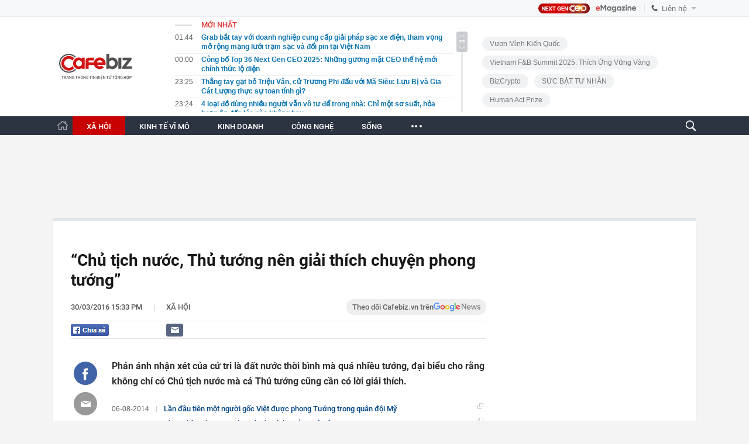

--- FILE ---
content_type: text/html; charset=utf-8
request_url: https://cafebiz.vn/ajaxData/TinMoiOnHeader.chn
body_size: 3298
content:
<li>
            <a href="/grab-bat-tay-voi-doanh-nghiep-cung-cap-giai-phap-sac-xe-dien-tham-vong-mo-rong-mang-luoi-tram-sac-va-doi-pin-tai-viet-nam-1762512120145059.chn" title="Grab bắt tay với doanh nghiệp cung cấp giải pháp sạc xe điện, tham vọng mở rộng mạng lưới trạm sạc và đổi pin tại Việt Nam">
                <span class="time">01:44</span>
                <span class="text">Grab bắt tay với doanh nghiệp cung cấp giải pháp sạc xe điện, tham vọng mở rộng mạng lưới trạm sạc và đổi pin tại Việt Nam</span>
            </a>
        </li>
            <li>
            <a href="/cong-bo-top-36-next-gen-ceo-2025-nhung-guong-mat-ceo-the-he-moi-chinh-thuc-lo-dien-176251211191910316.chn" title="Công bố Top 36 Next Gen CEO 2025: Những gương mặt CEO thế hệ mới chính thức lộ diện">
                <span class="time">00:00</span>
                <span class="text">Công bố Top 36 Next Gen CEO 2025: Những gương mặt CEO thế hệ mới chính thức lộ diện</span>
            </a>
        </li>
            <li>
            <a href="/thang-tay-gat-bo-trieu-van-cu-truong-phi-dau-voi-ma-sieu-luu-bi-va-gia-cat-luong-thuc-su-toan-tinh-gi-176251211232553158.chn" title="Thẳng tay gạt bỏ Triệu Vân, cử Trương Phi đấu với Mã Siêu: Lưu Bị và Gia Cát Lượng thực sự toan tính gì?">
                <span class="time">23:25</span>
                <span class="text">Thẳng tay gạt bỏ Triệu Vân, cử Trương Phi đấu với Mã Siêu: Lưu Bị và Gia Cát Lượng thực sự toan tính gì?</span>
            </a>
        </li>
            <li>
            <a href="/4-loai-do-dung-nhieu-nguoi-van-vo-tu-de-trong-nha-chi-mot-so-suat-hoa-hoan-ap-den-luc-nao-khong-hay-17625121123244816.chn" title="4 loại đồ dùng nhiều người vẫn vô tư để trong nhà: Chỉ một sơ suất, hỏa hoạn ập đến lúc nào không hay">
                <span class="time">23:24</span>
                <span class="text">4 loại đồ dùng nhiều người vẫn vô tư để trong nhà: Chỉ một sơ suất, hỏa hoạn ập đến lúc nào không hay</span>
            </a>
        </li>
            <li>
            <a href="/sau-cu-bat-tay-voi-gao-viet-nam-cuba-hop-tac-thuc-day-san-xuat-loai-nong-san-vang-treo-tren-cay-nhung-kem-thanh-cong-san-luong-da-giam-1-nua-trong-5-nam-qua-176251211213946816.chn" title="Sau cú bắt tay với gạo Việt Nam, Cuba hợp tác thúc đẩy sản xuất loại nông sản &#039;vàng treo trên cây&#039; nhưng kém thành công: sản lượng đã giảm 1 nửa trong 5 năm qua">
                <span class="time">22:25</span>
                <span class="text">Sau cú bắt tay với gạo Việt Nam, Cuba hợp tác thúc đẩy sản xuất loại nông sản &#039;vàng treo trên cây&#039; nhưng kém thành công: sản lượng đã giảm 1 nửa trong 5 năm qua</span>
            </a>
        </li>
            <li>
            <a href="/suot-19-nam-shipper-lien-tuc-dan-1-thu-len-xe-va-do-an-cua-khach-nhin-ky-nhieu-nguoi-da-bat-khoc-176251211222035866.chn" title="Suốt 19 năm, shipper liên tục dán 1 thứ lên xe và đồ ăn của khách, nhìn kỹ nhiều người đã bật khóc">
                <span class="time">22:20</span>
                <span class="text">Suốt 19 năm, shipper liên tục dán 1 thứ lên xe và đồ ăn của khách, nhìn kỹ nhiều người đã bật khóc</span>
            </a>
        </li>
            <li>
            <a href="/phat-hien-1-ty-tan-kho-bau-duoi-do-sau-gan-4000-met-co-the-thay-doi-hoan-toan-thi-truong-63-nghin-ty-usd-176251211213807446.chn" title="Phát hiện 1 tỷ tấn kho báu dưới độ sâu gần 4.000 mét, có thể thay đổi hoàn toàn thị trường 6,3 nghìn tỷ USD">
                <span class="time">22:01</span>
                <span class="text">Phát hiện 1 tỷ tấn kho báu dưới độ sâu gần 4.000 mét, có thể thay đổi hoàn toàn thị trường 6,3 nghìn tỷ USD</span>
            </a>
        </li>
            <li>
            <a href="/tu-15-12-vi-pham-dieu-sau-co-the-bi-phat-tien-den-12-trieu-dong-176251211210127571.chn" title="Từ 15/12, vi phạm điều sau có thể bị phạt tiền đến 12 triệu đồng">
                <span class="time">21:59</span>
                <span class="text">Từ 15/12, vi phạm điều sau có thể bị phạt tiền đến 12 triệu đồng</span>
            </a>
        </li>
            <li>
            <a href="/dong-thai-la-cua-kenh-quang-linh-vlogs-176251211205958003.chn" title="Động thái lạ của kênh Quang Linh Vlogs">
                <span class="time">21:45</span>
                <span class="text">Động thái lạ của kênh Quang Linh Vlogs</span>
            </a>
        </li>
            <li>
            <a href="/dung-chi-an-tao-5-thuc-pham-nay-moi-la-qua-bom-vitamin-cho-nguoi-u40-u60-cang-an-cang-khoe-cang-tuoi-tre-176251211213647143.chn" title="Đừng chỉ ăn táo! 5 thực phẩm này mới là ‘quả bom vitamin’ cho người U40-U60: Càng ăn càng khỏe, càng tươi trẻ!">
                <span class="time">21:40</span>
                <span class="text">Đừng chỉ ăn táo! 5 thực phẩm này mới là ‘quả bom vitamin’ cho người U40-U60: Càng ăn càng khỏe, càng tươi trẻ!</span>
            </a>
        </li>
            <li>
            <a href="/tu-5-trieu-dong-va-vai-may-chu-cu-nu-ceo-vnetwork-xay-dung-ha-tang-phuc-vu-70-cac-nen-tang-truy-cap-lon-nhat-viet-nam-nhu-tiktok-vieon-mo-rong-sang-anh-my-176251211213558502.chn" title="Từ 5 triệu đồng và vài máy chủ cũ, nữ CEO VNETWORK xây dựng hạ tầng phục vụ 70% các nền tảng truy cập lớn nhất Việt Nam như TikTok, VieOn, mở rộng sang Anh, Mỹ">
                <span class="time">21:35</span>
                <span class="text">Từ 5 triệu đồng và vài máy chủ cũ, nữ CEO VNETWORK xây dựng hạ tầng phục vụ 70% các nền tảng truy cập lớn nhất Việt Nam như TikTok, VieOn, mở rộng sang Anh, Mỹ</span>
            </a>
        </li>
            <li>
            <a href="/1-thap-ky-cho-doi-vi-90m2-ao-rau-muong-mot-du-an-nha-o-duoi-1-ty-can-don-tin-vui-ve-so-hong-176251211205825359.chn" title="1 thập kỷ chờ đợi vì 90m2 ao rau muống, một dự án nhà ở dưới 1 tỷ/căn đón tin vui về sổ hồng">
                <span class="time">21:30</span>
                <span class="text">1 thập kỷ chờ đợi vì 90m2 ao rau muống, một dự án nhà ở dưới 1 tỷ/căn đón tin vui về sổ hồng</span>
            </a>
        </li>
            <li>
            <a href="/cam-5-ty-dong-co-kho-mua-nha-o-tp-hcm-176251211212101734.chn" title="Cầm 5 tỷ đồng có khó mua nhà ở TP. HCM?">
                <span class="time">21:21</span>
                <span class="text">Cầm 5 tỷ đồng có khó mua nhà ở TP. HCM?</span>
            </a>
        </li>
            <li>
            <a href="/my-tung-vu-khi-moi-trong-cuoc-dua-khoang-san-thiet-bi-nho-bang-lo-vi-song-nhung-thay-ca-trai-dat-san-mo-lithium-tu-do-cao-18000m-co-the-thay-doi-cuoc-choi-nang-luong-toan-cau-176251211203855048.chn" title="Mỹ tung vũ khí mới trong cuộc đua khoáng sản: Thiết bị nhỏ bằng lò vi sóng nhưng “thấy” cả Trái Đất, săn mỏ lithium từ độ cao 18.000m, có thể thay đổi cuộc chơi năng lượng toàn cầu">
                <span class="time">21:17</span>
                <span class="text">Mỹ tung vũ khí mới trong cuộc đua khoáng sản: Thiết bị nhỏ bằng lò vi sóng nhưng “thấy” cả Trái Đất, săn mỏ lithium từ độ cao 18.000m, có thể thay đổi cuộc chơi năng lượng toàn cầu</span>
            </a>
        </li>
            <li>
            <a href="/ai-dang-dung-sau-cuoc-san-lung-loai-go-vo-danh-co-gia-den-3-trieu-dong-kg-o-quang-tri-176251211204325785.chn" title="Ai đang đứng sau cuộc săn lùng loài gỗ &quot;vô danh&quot; có giá đến 3 triệu đồng/kg ở Quảng Trị?">
                <span class="time">20:56</span>
                <span class="text">Ai đang đứng sau cuộc săn lùng loài gỗ &quot;vô danh&quot; có giá đến 3 triệu đồng/kg ở Quảng Trị?</span>
            </a>
        </li>
            <li>
            <a href="/6-loai-rau-khong-chan-truoc-khi-nau-chang-khac-nao-uong-thuoc-doc-toan-mon-quen-mat-tren-ban-an-cua-nguoi-viet-176251211204435333.chn" title="6 loại rau không chần trước khi nấu chẳng khác nào uống thuốc độc, toàn món quen mặt trên bàn ăn của người Việt">
                <span class="time">20:50</span>
                <span class="text">6 loại rau không chần trước khi nấu chẳng khác nào uống thuốc độc, toàn món quen mặt trên bàn ăn của người Việt</span>
            </a>
        </li>
            <li>
            <a href="/chung-khoan-mat-moc-1700-diem-vpx-gay-that-vong-ngay-chao-san-176251211204042159.chn" title="Chứng khoán mất mốc 1.700 điểm, VPX gây thất vọng ngày chào sàn">
                <span class="time">20:40</span>
                <span class="text">Chứng khoán mất mốc 1.700 điểm, VPX gây thất vọng ngày chào sàn</span>
            </a>
        </li>
            <li>
            <a href="/mien-bac-sap-xuat-hien-mua-to-den-rat-to-176251211202938469.chn" title="Miền Bắc sắp xuất hiện mưa to đến rất to">
                <span class="time">20:39</span>
                <span class="text">Miền Bắc sắp xuất hiện mưa to đến rất to</span>
            </a>
        </li>
            <li>
            <a href="/thu-giu-gan-95-kg-vang-tri-gia-hon-34-ty-dong-tu-1-tiep-vien-hang-khong-17625121119132583.chn" title="Thu giữ gần 9,5 kg vàng trị giá hơn 34 tỷ đồng từ 1 tiếp viên hàng không">
                <span class="time">20:31</span>
                <span class="text">Thu giữ gần 9,5 kg vàng trị giá hơn 34 tỷ đồng từ 1 tiếp viên hàng không</span>
            </a>
        </li>
            <li>
            <a href="/mot-gia-dinh-bong-dung-co-them-3-dieu-nay-do-la-diem-bao-be-tren-ngam-chi-gia-dao-dang-hung-thinh-176251211202416898.chn" title="Một gia đình bỗng dưng có thêm 3 điều này, đó là điềm báo bề trên ngầm chỉ gia đạo đang hưng thịnh">
                <span class="time">20:24</span>
                <span class="text">Một gia đình bỗng dưng có thêm 3 điều này, đó là điềm báo bề trên ngầm chỉ gia đạo đang hưng thịnh</span>
            </a>
        </li>
    <!--u: 12/12/2025 06:21:05 -->

--- FILE ---
content_type: text/html; charset=utf-8
request_url: https://cafebiz.vn/ajaxData/getBoxHotHome.chn
body_size: 2133
content:
<div id="boxNewest" class="slwrap clearfix">
        <div class="tab title">
            <h3>NỔI BẬT TRANG CHỦ</h3>
        </div>
        <div class="">
            <div class="noi-bat-trang-chu">
                <div id="NoiBat1">
                                                            <div class="tin-noi-bat first">
                        <a href="/cong-bo-top-36-next-gen-ceo-2025-nhung-guong-mat-ceo-the-he-moi-chinh-thuc-lo-dien-176251211191910316.chn" title="Công bố Top 36 Next Gen CEO 2025: Những gương mặt CEO thế hệ mới chính thức lộ diện" data-popup-url="/cong-bo-top-36-next-gen-ceo-2025-nhung-guong-mat-ceo-the-he-moi-chinh-thuc-lo-dien-176251211191910316.chn"
                            class="show-popup visit-popup">
                            <h3 class="title">Công bố Top 36 Next Gen CEO 2025: Những gương mặt CEO thế hệ mới chính thức lộ diện</h3>
                        </a>
                        <p class="desc">
                            Chương trình Next Gen CEO 2025, do CafeBiz (Công ty Cổ phần VCCorp) khởi xướng và tổ chức, chính thức công bố Top 36 Next Gen CEO.
                        </p>
                        <a href="/cong-bo-top-36-next-gen-ceo-2025-nhung-guong-mat-ceo-the-he-moi-chinh-thuc-lo-dien-176251211191910316.chn" title="Công bố Top 36 Next Gen CEO 2025: Những gương mặt CEO thế hệ mới chính thức lộ diện" data-popup-url="/cong-bo-top-36-next-gen-ceo-2025-nhung-guong-mat-ceo-the-he-moi-chinh-thuc-lo-dien-176251211191910316.chn"
                            class="show-popup visit-popup">
                            <img loading="lazy" src="https://cafebiz.cafebizcdn.vn/zoom/370_230/162123310254002176/2025/12/11/ava-3-17654591564121611394999-0-0-813-1300-crop-1765459160557883452558.png"
                                class="cover" title="Công bố Top 36 Next Gen CEO 2025: Những gương mặt CEO thế hệ mới chính thức lộ diện" width="254" height="153">
                        </a>
                    </div>
                                                        </div>
                <div id="NoiBat2">
                                                                                                    <div class="tin-noi-bat">
                        <a title="Khi F&amp;B không còn là cuộc chơi tốc độ: CEO Talad Thai chọn eNPS và sự tử tế để xây doanh nghiệp hạnh phúc" href="/khi-fb-khong-con-la-cuoc-choi-toc-do-ceo-talad-thai-chon-enps-va-su-tu-te-de-xay-doanh-nghiep-hanh-phuc-176251211163903451.chn" data-popup-url="/khi-fb-khong-con-la-cuoc-choi-toc-do-ceo-talad-thai-chon-enps-va-su-tu-te-de-xay-doanh-nghiep-hanh-phuc-176251211163903451.chn"
                            class="show-popup visit-popup"
                            newsType="0">
                            <img src="https://cafebiz.cafebizcdn.vn/zoom/223_140/162123310254002176/2025/12/11/ava-8-176543613951993875983-1765445804671-1765445804936564914920-0-0-813-1300-crop-1765445865134687558854.png" class="cover" title="Khi F&amp;B không còn là cuộc chơi tốc độ: CEO Talad Thai chọn eNPS và sự tử tế để xây doanh nghiệp hạnh phúc" width="254"
                                height="153" loading="lazy">
                        </a>
                        
                        <a href="/khi-fb-khong-con-la-cuoc-choi-toc-do-ceo-talad-thai-chon-enps-va-su-tu-te-de-xay-doanh-nghiep-hanh-phuc-176251211163903451.chn" title="Khi F&amp;B không còn là cuộc chơi tốc độ: CEO Talad Thai chọn eNPS và sự tử tế để xây doanh nghiệp hạnh phúc" data-popup-url="/khi-fb-khong-con-la-cuoc-choi-toc-do-ceo-talad-thai-chon-enps-va-su-tu-te-de-xay-doanh-nghiep-hanh-phuc-176251211163903451.chn"
                            class="show-popup visit-popup">
                            <h3 class="title">Khi F&amp;B không còn là cuộc chơi tốc độ: CEO Talad Thai chọn eNPS và sự tử tế để xây doanh nghiệp hạnh phúc</h3>
                        </a>
                        <p class="desc">
                            Trong bối cảnh ngành F&amp;B ngày càng chuyên nghiệp và khắc nghiệt, CEO Talad Thai Vũ Thị Hương cho rằng sức mạnh bền vững của doanh nghiệp không nằm ở tốc độ mở rộng hay doanh thu, mà ở sức khỏe văn hóa, chỉ số eNPS, sự tử tế trong lãnh đạo và hành trình xây dựng một tổ chức hạnh phúc từ bên trong.
                        </p>
                    </div>
                                                                                <div class="tin-noi-bat">
                        <a title="Từ thương mại thuần túy đến “cỗ máy sản xuất - thương mại tích hợp”: CEO Bùi Thế Quyền và bước ngoặt đưa Trường Long Phát vào đường đua xuất khẩu" href="/tu-thuong-mai-thuan-tuy-den-co-may-san-xuat-thuong-mai-tich-hop-ceo-bui-the-quyen-va-buoc-ngoat-dua-truong-long-phat-vao-duong-dua-xuat-khau-176251211092336533.chn" data-popup-url="/tu-thuong-mai-thuan-tuy-den-co-may-san-xuat-thuong-mai-tich-hop-ceo-bui-the-quyen-va-buoc-ngoat-dua-truong-long-phat-vao-duong-dua-xuat-khau-176251211092336533.chn"
                            class="show-popup visit-popup"
                            newsType="0">
                            <img src="https://cafebiz.cafebizcdn.vn/zoom/223_140/162123310254002176/2025/12/11/ava-copy-2-176537933654024498284-1765419660389-1765419662309651272234-0-0-813-1300-crop-1765419744459775116621.png" class="cover" title="Từ thương mại thuần túy đến “cỗ máy sản xuất - thương mại tích hợp”: CEO Bùi Thế Quyền và bước ngoặt đưa Trường Long Phát vào đường đua xuất khẩu" width="254"
                                height="153" loading="lazy">
                        </a>
                        
                        <a href="/tu-thuong-mai-thuan-tuy-den-co-may-san-xuat-thuong-mai-tich-hop-ceo-bui-the-quyen-va-buoc-ngoat-dua-truong-long-phat-vao-duong-dua-xuat-khau-176251211092336533.chn" title="Từ thương mại thuần túy đến “cỗ máy sản xuất - thương mại tích hợp”: CEO Bùi Thế Quyền và bước ngoặt đưa Trường Long Phát vào đường đua xuất khẩu" data-popup-url="/tu-thuong-mai-thuan-tuy-den-co-may-san-xuat-thuong-mai-tich-hop-ceo-bui-the-quyen-va-buoc-ngoat-dua-truong-long-phat-vao-duong-dua-xuat-khau-176251211092336533.chn"
                            class="show-popup visit-popup">
                            <h3 class="title">Từ thương mại thuần túy đến “cỗ máy sản xuất - thương mại tích hợp”: CEO Bùi Thế Quyền và bước ngoặt đưa Trường Long Phát vào đường đua xuất khẩu</h3>
                        </a>
                        <p class="desc">
                            Sau khi chuyển dịch từ mô hình thương mại đơn thuần sang sản xuất - thương mại tích hợp, Trường Long Phát mở rộng năng lực sản xuất, tiến sâu vào xuất khẩu và định hình lại văn hóa vận hành theo hướng công nghiệp, kỷ luật và hiệu suất.
                        </p>
                    </div>
                                                                                <div class="tin-noi-bat">
                        <a title="Elon Musk sắp đưa một startup lên sàn, tham vọng được định giá 1.500 tỷ USD, trở thành bom tấn IPO năm 2026" href="/elon-musk-sap-dua-mot-startup-len-san-tham-vong-duoc-dinh-gia-1500-ty-usd-tro-thanh-bom-tan-ipo-nam-2026-176251211102259317.chn" data-popup-url="/elon-musk-sap-dua-mot-startup-len-san-tham-vong-duoc-dinh-gia-1500-ty-usd-tro-thanh-bom-tan-ipo-nam-2026-176251211102259317.chn"
                            class="show-popup visit-popup"
                            newsType="0">
                            <img src="https://cafebiz.cafebizcdn.vn/zoom/223_140/162123310254002176/2025/12/11/avatar1765423283600-1765423284641780984233.png" class="cover" title="Elon Musk sắp đưa một startup lên sàn, tham vọng được định giá 1.500 tỷ USD, trở thành bom tấn IPO năm 2026" width="254"
                                height="153" loading="lazy">
                        </a>
                        
                        <a href="/elon-musk-sap-dua-mot-startup-len-san-tham-vong-duoc-dinh-gia-1500-ty-usd-tro-thanh-bom-tan-ipo-nam-2026-176251211102259317.chn" title="Elon Musk sắp đưa một startup lên sàn, tham vọng được định giá 1.500 tỷ USD, trở thành bom tấn IPO năm 2026" data-popup-url="/elon-musk-sap-dua-mot-startup-len-san-tham-vong-duoc-dinh-gia-1500-ty-usd-tro-thanh-bom-tan-ipo-nam-2026-176251211102259317.chn"
                            class="show-popup visit-popup">
                            <h3 class="title">Elon Musk sắp đưa một startup lên sàn, tham vọng được định giá 1.500 tỷ USD, trở thành bom tấn IPO năm 2026</h3>
                        </a>
                        <p class="desc">
                            Nếu startup này được định giá 1,5 nghìn tỷ USD, tài sản của Elon Musk có thể tăng hơn gấp đôi.
                        </p>
                    </div>
                                                        </div>
            </div>

        </div>
    </div>



    <div class="clearall"></div>
    <span class="border_bottom mgb20"></span>
    <div class="clearall"></div>
<!--u: 12/12/2025 06:15:43 -->

--- FILE ---
content_type: text/html; charset=utf-8
request_url: https://cafebiz.vn/loadsamezone/zone-176113.chn
body_size: 1754
content:
<ul class="item">
    <div class="rowccm clearfix" id="ccm_row1" data-cd-key="newsposition:zoneid0type1" data-cd-top="2">
                                    <li class="clearfix" data-newsid="176251211210127571">
                    <a title="Từ 15/12, vi phạm điều sau có thể bị phạt tiền đến 12 triệu đồng" href="/tu-15-12-vi-pham-dieu-sau-co-the-bi-phat-tien-den-12-trieu-dong-176251211210127571.chn" data-popup-url="/tu-15-12-vi-pham-dieu-sau-co-the-bi-phat-tien-den-12-trieu-dong-176251211210127571.chn" class="show-popup visit-popup">
                        <img alt="Từ 15/12, vi phạm điều sau có thể bị phạt tiền đến 12 triệu đồng" src="https://cafebiz.cafebizcdn.vn/zoom/223_140/162123310254002176/2025/12/11/avatar1765461635573-1765461636136242857097.jpg" loading="lazy">
                    </a>
                    <div class="tt">
                        <a class="bTitle show-popup visit-popup" title="Từ 15/12, vi phạm điều sau có thể bị phạt tiền đến 12 triệu đồng" href="/tu-15-12-vi-pham-dieu-sau-co-the-bi-phat-tien-den-12-trieu-dong-176251211210127571.chn" data-popup-url="/tu-15-12-vi-pham-dieu-sau-co-the-bi-phat-tien-den-12-trieu-dong-176251211210127571.chn">
                            Từ 15/12, vi phạm điều sau có thể bị phạt tiền đến 12 triệu đồng
                        </a>
                        <span class="iconb-ccm">Nổi bật</span>
                    </div>
                </li>
                            <li class="clearfix" data-newsid="176251211205958003">
                    <a title="Động thái lạ của kênh Quang Linh Vlogs" href="/dong-thai-la-cua-kenh-quang-linh-vlogs-176251211205958003.chn" data-popup-url="/dong-thai-la-cua-kenh-quang-linh-vlogs-176251211205958003.chn" class="show-popup visit-popup">
                        <img alt="Động thái lạ của kênh Quang Linh Vlogs" src="https://cafebiz.cafebizcdn.vn/zoom/223_140/162123310254002176/2025/12/11/avatar1765461553992-1765461554481484586851.jpg" loading="lazy">
                    </a>
                    <div class="tt">
                        <a class="bTitle show-popup visit-popup" title="Động thái lạ của kênh Quang Linh Vlogs" href="/dong-thai-la-cua-kenh-quang-linh-vlogs-176251211205958003.chn" data-popup-url="/dong-thai-la-cua-kenh-quang-linh-vlogs-176251211205958003.chn">
                            Động thái lạ của kênh Quang Linh Vlogs
                        </a>
                        <span class="iconb-ccm">Nổi bật</span>
                    </div>
                </li>
                                                                                                    <li class="clearfix" data-newsid="176251211204325785">
                            <a title="Ai đang đứng sau cuộc săn lùng loài gỗ &quot;vô danh&quot; có giá đến 3 triệu đồng/kg ở Quảng Trị?" href="/ai-dang-dung-sau-cuoc-san-lung-loai-go-vo-danh-co-gia-den-3-trieu-dong-kg-o-quang-tri-176251211204325785.chn" data-popup-url="/ai-dang-dung-sau-cuoc-san-lung-loai-go-vo-danh-co-gia-den-3-trieu-dong-kg-o-quang-tri-176251211204325785.chn" class="show-popup visit-popup">
                                <img alt="Ai đang đứng sau cuộc săn lùng loài gỗ &quot;vô danh&quot; có giá đến 3 triệu đồng/kg ở Quảng Trị?" src="https://cafebiz.cafebizcdn.vn/zoom/223_140/162123310254002176/2025/12/11/avatar1765460480273-1765460480642742885682.jpg">
                            </a>
                            <div class="tt">
                                <a class="bTitle show-popup visit-popup" title="Ai đang đứng sau cuộc săn lùng loài gỗ &quot;vô danh&quot; có giá đến 3 triệu đồng/kg ở Quảng Trị?" href="/ai-dang-dung-sau-cuoc-san-lung-loai-go-vo-danh-co-gia-den-3-trieu-dong-kg-o-quang-tri-176251211204325785.chn"
                                   data-popup-url="/ai-dang-dung-sau-cuoc-san-lung-loai-go-vo-danh-co-gia-den-3-trieu-dong-kg-o-quang-tri-176251211204325785.chn">Ai đang đứng sau cuộc săn lùng loài gỗ &quot;vô danh&quot; có giá đến 3 triệu đồng/kg ở Quảng Trị?</a>
                                <span class="gach" style="margin: 0 4px">-</span>
                                <span class="time time-ago" title="2025-12-11T20:56:00"></span>
                            </div>
                        </li>
                                                                                                                                                                                                                                                                                                                                                                                                                                                            </div>
    <div class="rowccm clearfix" id="ccm_row2" data-cd-key="siteid176:newsinzone:zone" data-cd-top="2">
                                                                                                                                                <li class="clearfix" data-newsid="176251211202938469">
                            <a title="Miền Bắc sắp xuất hiện mưa to đến rất to" href="/mien-bac-sap-xuat-hien-mua-to-den-rat-to-176251211202938469.chn" data-popup-url="/mien-bac-sap-xuat-hien-mua-to-den-rat-to-176251211202938469.chn" class="show-popup visit-popup">
                                <img alt="Miền Bắc sắp xuất hiện mưa to đến rất to" src="https://cafebiz.cafebizcdn.vn/zoom/223_140/162123310254002176/2025/12/11/avatar1765459206520-17654592074421241532840.jpeg">
                            </a>
                            <div class="tt">
                                <a class="bTitle show-popup visit-popup" title="Miền Bắc sắp xuất hiện mưa to đến rất to" href="/mien-bac-sap-xuat-hien-mua-to-den-rat-to-176251211202938469.chn"
                                   data-popup-url="/mien-bac-sap-xuat-hien-mua-to-den-rat-to-176251211202938469.chn">Miền Bắc sắp xuất hiện mưa to đến rất to</a>
                                <span class="gach" style="margin: 0 4px">-</span>
                                <span class="time time-ago" title="2025-12-11T20:39:00"></span>
                            </div>
                        </li>
                                                                                                            <li class="clearfix" data-newsid="17625121119132583">
                            <a title="Thu giữ gần 9,5 kg vàng trị giá hơn 34 tỷ đồng từ 1 tiếp viên hàng không" href="/thu-giu-gan-95-kg-vang-tri-gia-hon-34-ty-dong-tu-1-tiep-vien-hang-khong-17625121119132583.chn" data-popup-url="/thu-giu-gan-95-kg-vang-tri-gia-hon-34-ty-dong-tu-1-tiep-vien-hang-khong-17625121119132583.chn" class="show-popup visit-popup">
                                <img alt="Thu giữ gần 9,5 kg vàng trị giá hơn 34 tỷ đồng từ 1 tiếp viên hàng không" src="https://cafebiz.cafebizcdn.vn/zoom/223_140/162123310254002176/2025/12/11/avatar1765455132642-1765455133787520618981.jpg">
                            </a>
                            <div class="tt">
                                <a class="bTitle show-popup visit-popup" title="Thu giữ gần 9,5 kg vàng trị giá hơn 34 tỷ đồng từ 1 tiếp viên hàng không" href="/thu-giu-gan-95-kg-vang-tri-gia-hon-34-ty-dong-tu-1-tiep-vien-hang-khong-17625121119132583.chn"
                                   data-popup-url="/thu-giu-gan-95-kg-vang-tri-gia-hon-34-ty-dong-tu-1-tiep-vien-hang-khong-17625121119132583.chn">Thu giữ gần 9,5 kg vàng trị giá hơn 34 tỷ đồng từ 1 tiếp viên hàng không</a>
                                <span class="gach" style="margin: 0 4px">-</span>
                                <span class="time time-ago" title="2025-12-11T20:31:00"></span>
                            </div>
                        </li>
                                                                                                            <li class="clearfix" data-newsid="176251211190652163">
                            <a title="Thông báo mới từ Điện lực TP Hà Nội, người dân nên nắm rõ" href="/thong-bao-moi-tu-dien-luc-tp-ha-noi-nguoi-dan-nen-nam-ro-176251211190652163.chn" data-popup-url="/thong-bao-moi-tu-dien-luc-tp-ha-noi-nguoi-dan-nen-nam-ro-176251211190652163.chn" class="show-popup visit-popup">
                                <img alt="Thông báo mới từ Điện lực TP Hà Nội, người dân nên nắm rõ" src="https://cafebiz.cafebizcdn.vn/zoom/223_140/162123310254002176/2025/12/11/avatar1765454726389-17654547271201303863438.jpg">
                            </a>
                            <div class="tt">
                                <a class="bTitle show-popup visit-popup" title="Thông báo mới từ Điện lực TP Hà Nội, người dân nên nắm rõ" href="/thong-bao-moi-tu-dien-luc-tp-ha-noi-nguoi-dan-nen-nam-ro-176251211190652163.chn"
                                   data-popup-url="/thong-bao-moi-tu-dien-luc-tp-ha-noi-nguoi-dan-nen-nam-ro-176251211190652163.chn">Thông báo mới từ Điện lực TP Hà Nội, người dân nên nắm rõ</a>
                                <span class="gach" style="margin: 0 4px">-</span>
                                <span class="time time-ago" title="2025-12-11T19:33:00"></span>
                            </div>
                        </li>
                                                                                                                                                                                                                                                                <li class="tincungmucfocus" data-ad="zone_510087"><div id="admzone501578"></div></li>
        <script>
                        admicroAD.unit.push(function () { admicroAD.show('admzone501578') });
                    </script>
    </div>
</ul>
<!--u: 12/12/2025 06:08:08 -->